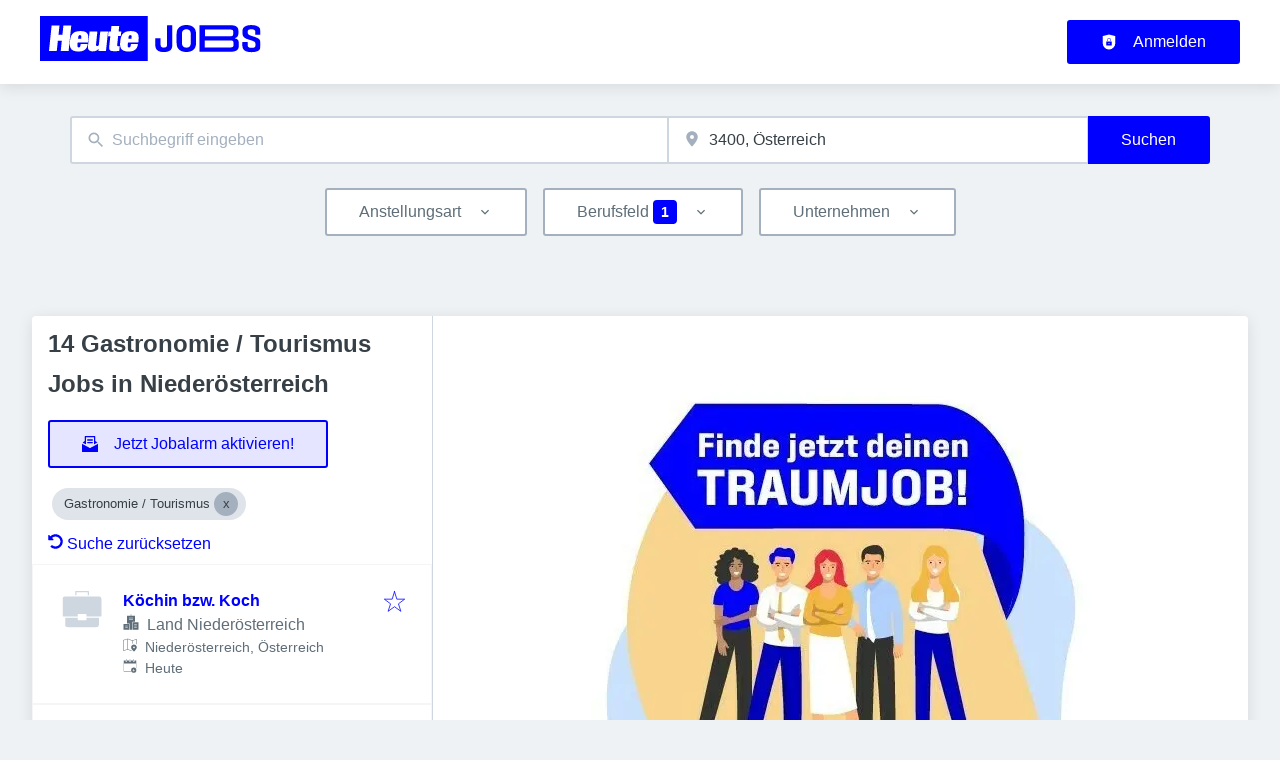

--- FILE ---
content_type: application/x-javascript
request_url: https://jobs.heute.at/_next/static/chunks/6505.f9d5dfa5c0bb1225.js
body_size: 654
content:
try{!function(){var e="undefined"!=typeof window?window:"undefined"!=typeof global?global:"undefined"!=typeof globalThis?globalThis:"undefined"!=typeof self?self:{},n=(new e.Error).stack;n&&(e._sentryDebugIds=e._sentryDebugIds||{},e._sentryDebugIds[n]="577ba937-4617-4915-b547-36abb01d1251",e._sentryDebugIdIdentifier="sentry-dbid-577ba937-4617-4915-b547-36abb01d1251")}()}catch(e){}"use strict";(self.webpackChunk_N_E=self.webpackChunk_N_E||[]).push([[6505],{6505:(e,n,t)=>{t.r(n),t.d(n,{ConsentManager:()=>b,default:()=>g});var a=t(37876);t(14232);var r=t(39324),s=t.n(r),c=t(45105),d=t.n(c),o=t(77328),l=t.n(o);let{publicRuntimeConfig:p}=s()(),i=p.APP.CMP_ID,b=()=>{let e="https://backend.jobs.heute.at/graphql".replace("https://","").replace("/graphql","");return i&&1?(0,a.jsxs)(a.Fragment,{children:[(0,a.jsxs)(l(),{children:[(0,a.jsx)("link",{rel:"preconnect",href:"https://delivery.consentmanager.net"}),(0,a.jsx)("link",{rel:"preconnect",href:"https://cdn.consentmanager.net"})]}),(0,a.jsx)(d(),{id:"consentmanager-config",children:"\n        window.cmp_block_ignoredomains = ['stripe.com', 'ui-avatars.com', 'openstreetmap.org', 'openstreetmap.de', 'openstreetmap.fr', '".concat(e,"'];\n        ")}),(0,a.jsx)(d(),{id:"consentmanager-autoblock-script",type:"text/javascript","data-cmp-ab":"1",src:"https://cdn.consentmanager.net/delivery/autoblocking/".concat(i,".js"),"data-cmp-host":"d.delivery.consentmanager.net","data-cmp-cdn":"cdn.consentmanager.net","data-cmp-codesrc":"1",defer:!0})]}):null},g=b}}]);
//# sourceMappingURL=6505.f9d5dfa5c0bb1225.js.map